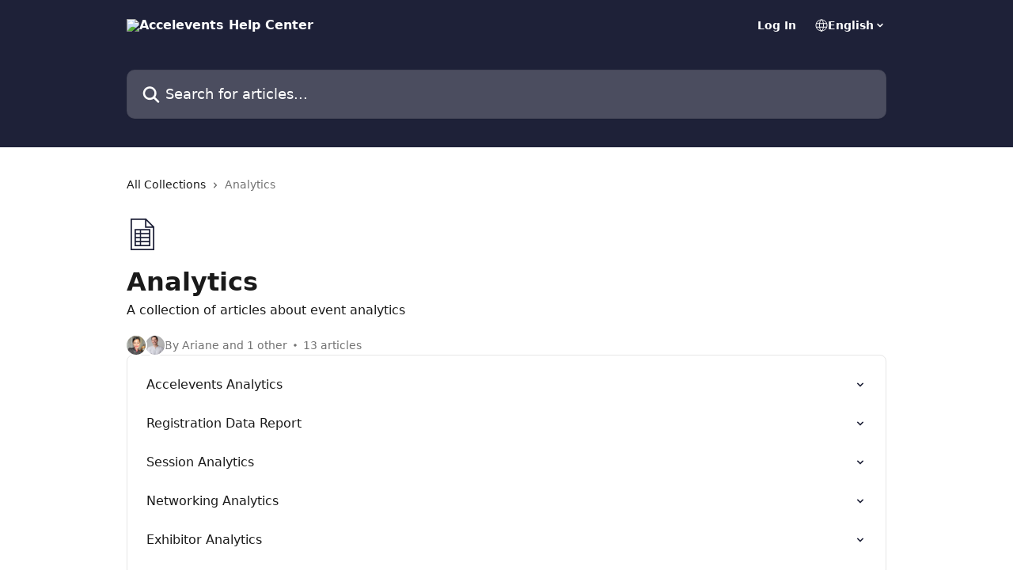

--- FILE ---
content_type: text/html; charset=utf-8
request_url: https://support.accelevents.com/en/collections/2903111-analytics
body_size: 12609
content:
<!DOCTYPE html><html lang="en"><head><meta charSet="utf-8" data-next-head=""/><title data-next-head="">Analytics | Accelevents Help Center</title><meta property="og:title" content="Analytics | Accelevents Help Center" data-next-head=""/><meta name="twitter:title" content="Analytics | Accelevents Help Center" data-next-head=""/><meta property="og:description" content="A collection of articles about event analytics" data-next-head=""/><meta name="twitter:description" content="A collection of articles about event analytics" data-next-head=""/><meta name="description" content="A collection of articles about event analytics" data-next-head=""/><meta property="og:type" content="website" data-next-head=""/><meta property="og:image" content="https://downloads.intercomcdn.com/i/o/381879/ede8d8262836cc0caf19d7f3/5db047731bb8121c9a8f9e35be9784a3.png" data-next-head=""/><meta property="twitter:image" content="https://downloads.intercomcdn.com/i/o/381879/ede8d8262836cc0caf19d7f3/5db047731bb8121c9a8f9e35be9784a3.png" data-next-head=""/><meta name="robots" content="all" data-next-head=""/><meta name="viewport" content="width=device-width, initial-scale=1" data-next-head=""/><link href="https://intercom.help/accelevents/assets/favicon" rel="icon" data-next-head=""/><link rel="canonical" href="https://support.accelevents.com/en/collections/2903111-analytics" data-next-head=""/><link rel="alternate" href="https://support.accelevents.com/en/collections/2903111-analytics" hrefLang="en" data-next-head=""/><link rel="alternate" href="https://support.accelevents.com/en/collections/2903111-analytics" hrefLang="x-default" data-next-head=""/><link nonce="xZcWvtvV9nSbg3hE1v9D2EOKnxsh22+myF2OPqBnq0E=" rel="preload" href="https://static.intercomassets.com/_next/static/css/3141721a1e975790.css" as="style"/><link nonce="xZcWvtvV9nSbg3hE1v9D2EOKnxsh22+myF2OPqBnq0E=" rel="stylesheet" href="https://static.intercomassets.com/_next/static/css/3141721a1e975790.css" data-n-g=""/><noscript data-n-css="xZcWvtvV9nSbg3hE1v9D2EOKnxsh22+myF2OPqBnq0E="></noscript><script defer="" nonce="xZcWvtvV9nSbg3hE1v9D2EOKnxsh22+myF2OPqBnq0E=" nomodule="" src="https://static.intercomassets.com/_next/static/chunks/polyfills-42372ed130431b0a.js"></script><script defer="" src="https://static.intercomassets.com/_next/static/chunks/7506.a4d4b38169fb1abb.js" nonce="xZcWvtvV9nSbg3hE1v9D2EOKnxsh22+myF2OPqBnq0E="></script><script src="https://static.intercomassets.com/_next/static/chunks/webpack-bddfdcefc2f9fcc5.js" nonce="xZcWvtvV9nSbg3hE1v9D2EOKnxsh22+myF2OPqBnq0E=" defer=""></script><script src="https://static.intercomassets.com/_next/static/chunks/framework-1f1b8d38c1d86c61.js" nonce="xZcWvtvV9nSbg3hE1v9D2EOKnxsh22+myF2OPqBnq0E=" defer=""></script><script src="https://static.intercomassets.com/_next/static/chunks/main-867d51f9867933e7.js" nonce="xZcWvtvV9nSbg3hE1v9D2EOKnxsh22+myF2OPqBnq0E=" defer=""></script><script src="https://static.intercomassets.com/_next/static/chunks/pages/_app-48cb5066bcd6f6c7.js" nonce="xZcWvtvV9nSbg3hE1v9D2EOKnxsh22+myF2OPqBnq0E=" defer=""></script><script src="https://static.intercomassets.com/_next/static/chunks/d0502abb-aa607f45f5026044.js" nonce="xZcWvtvV9nSbg3hE1v9D2EOKnxsh22+myF2OPqBnq0E=" defer=""></script><script src="https://static.intercomassets.com/_next/static/chunks/6190-ef428f6633b5a03f.js" nonce="xZcWvtvV9nSbg3hE1v9D2EOKnxsh22+myF2OPqBnq0E=" defer=""></script><script src="https://static.intercomassets.com/_next/static/chunks/296-7834dcf3444315af.js" nonce="xZcWvtvV9nSbg3hE1v9D2EOKnxsh22+myF2OPqBnq0E=" defer=""></script><script src="https://static.intercomassets.com/_next/static/chunks/4835-9db7cd232aae5617.js" nonce="xZcWvtvV9nSbg3hE1v9D2EOKnxsh22+myF2OPqBnq0E=" defer=""></script><script src="https://static.intercomassets.com/_next/static/chunks/pages/%5BhelpCenterIdentifier%5D/%5Blocale%5D/collections/%5BcollectionSlug%5D-125b29c7f8024732.js" nonce="xZcWvtvV9nSbg3hE1v9D2EOKnxsh22+myF2OPqBnq0E=" defer=""></script><script src="https://static.intercomassets.com/_next/static/owCM6oqJUAqxAIiAh7wdD/_buildManifest.js" nonce="xZcWvtvV9nSbg3hE1v9D2EOKnxsh22+myF2OPqBnq0E=" defer=""></script><script src="https://static.intercomassets.com/_next/static/owCM6oqJUAqxAIiAh7wdD/_ssgManifest.js" nonce="xZcWvtvV9nSbg3hE1v9D2EOKnxsh22+myF2OPqBnq0E=" defer=""></script><meta name="sentry-trace" content="372c14d5249f2f5081b5a924e13ab488-e61c6c1ebbb20399-0"/><meta name="baggage" content="sentry-environment=production,sentry-release=26d76f7c84b09204ce798b2e4a56b669913ab165,sentry-public_key=187f842308a64dea9f1f64d4b1b9c298,sentry-trace_id=372c14d5249f2f5081b5a924e13ab488,sentry-org_id=2129,sentry-sampled=false,sentry-sample_rand=0.13695457740750305,sentry-sample_rate=0"/><style id="__jsx-1574590948">:root{--body-bg: rgb(255, 255, 255);
--body-image: none;
--body-bg-rgb: 255, 255, 255;
--body-border: rgb(230, 230, 230);
--body-primary-color: #1a1a1a;
--body-secondary-color: #737373;
--body-reaction-bg: rgb(242, 242, 242);
--body-reaction-text-color: rgb(64, 64, 64);
--body-toc-active-border: #737373;
--body-toc-inactive-border: #f2f2f2;
--body-toc-inactive-color: #737373;
--body-toc-active-font-weight: 400;
--body-table-border: rgb(204, 204, 204);
--body-color: hsl(0, 0%, 0%);
--footer-bg: rgb(30, 33, 56);
--footer-image: none;
--footer-border: rgb(48, 53, 89);
--footer-color: hsl(211, 10%, 61%);
--header-bg: rgb(30, 33, 56);
--header-image: none;
--header-color: hsl(0, 0%, 100%);
--collection-card-bg: rgb(255, 255, 255);
--collection-card-image: none;
--collection-card-color: hsl(233, 30%, 17%);
--card-bg: rgb(255, 255, 255);
--card-border-color: rgb(230, 230, 230);
--card-border-inner-radius: 6px;
--card-border-radius: 8px;
--card-shadow: 0 1px 2px 0 rgb(0 0 0 / 0.05);
--search-bar-border-radius: 10px;
--search-bar-width: 100%;
--ticket-blue-bg-color: #dce1f9;
--ticket-blue-text-color: #334bfa;
--ticket-green-bg-color: #d7efdc;
--ticket-green-text-color: #0f7134;
--ticket-orange-bg-color: #ffebdb;
--ticket-orange-text-color: #b24d00;
--ticket-red-bg-color: #ffdbdb;
--ticket-red-text-color: #df2020;
--header-height: 245px;
--header-subheader-background-color: #000000;
--header-subheader-font-color: #FFFFFF;
--content-block-bg: rgb(255, 255, 255);
--content-block-image: none;
--content-block-color: hsl(0, 0%, 0%);
--content-block-button-bg: rgb(51, 75, 250);
--content-block-button-image: none;
--content-block-button-color: hsl(0, 0%, 100%);
--content-block-button-radius: 20px;
--primary-color: hsl(233, 30%, 17%);
--primary-color-alpha-10: hsla(233, 30%, 17%, 0.1);
--primary-color-alpha-60: hsla(233, 30%, 17%, 0.6);
--text-on-primary-color: #ffffff}</style><style id="__jsx-1611979459">:root{--font-family-primary: system-ui, "Segoe UI", "Roboto", "Helvetica", "Arial", sans-serif, "Apple Color Emoji", "Segoe UI Emoji", "Segoe UI Symbol"}</style><style id="__jsx-2466147061">:root{--font-family-secondary: system-ui, "Segoe UI", "Roboto", "Helvetica", "Arial", sans-serif, "Apple Color Emoji", "Segoe UI Emoji", "Segoe UI Symbol"}</style><style id="__jsx-cf6f0ea00fa5c760">.fade-background.jsx-cf6f0ea00fa5c760{background:radial-gradient(333.38%100%at 50%0%,rgba(var(--body-bg-rgb),0)0%,rgba(var(--body-bg-rgb),.00925356)11.67%,rgba(var(--body-bg-rgb),.0337355)21.17%,rgba(var(--body-bg-rgb),.0718242)28.85%,rgba(var(--body-bg-rgb),.121898)35.03%,rgba(var(--body-bg-rgb),.182336)40.05%,rgba(var(--body-bg-rgb),.251516)44.25%,rgba(var(--body-bg-rgb),.327818)47.96%,rgba(var(--body-bg-rgb),.409618)51.51%,rgba(var(--body-bg-rgb),.495297)55.23%,rgba(var(--body-bg-rgb),.583232)59.47%,rgba(var(--body-bg-rgb),.671801)64.55%,rgba(var(--body-bg-rgb),.759385)70.81%,rgba(var(--body-bg-rgb),.84436)78.58%,rgba(var(--body-bg-rgb),.9551)88.2%,rgba(var(--body-bg-rgb),1)100%),var(--header-image),var(--header-bg);background-size:cover;background-position-x:center}</style></head><body><div id="__next"><div dir="ltr" class="h-full w-full"><a href="#main-content" class="sr-only font-bold text-header-color focus:not-sr-only focus:absolute focus:left-4 focus:top-4 focus:z-50" aria-roledescription="Link, Press control-option-right-arrow to exit">Skip to main content</a><main class="header__lite"><header id="header" data-testid="header" class="jsx-cf6f0ea00fa5c760 flex flex-col text-header-color"><div class="jsx-cf6f0ea00fa5c760 relative flex grow flex-col mb-9 bg-header-bg bg-header-image bg-cover bg-center pb-9"><div id="sr-announcement" aria-live="polite" class="jsx-cf6f0ea00fa5c760 sr-only"></div><div class="jsx-cf6f0ea00fa5c760 flex h-full flex-col items-center marker:shrink-0"><section class="relative flex w-full flex-col mb-6 pb-6"><div class="header__meta_wrapper flex justify-center px-5 pt-6 leading-none sm:px-10"><div class="flex items-center w-240" data-testid="subheader-container"><div class="mo__body header__site_name"><div class="header__logo"><a href="/en/"><img src="https://downloads.intercomcdn.com/i/o/409270/f3d7933dd6cca2b7d073c6d0/9fe5d62a9c0c45bdec2e9f4d42067b45.png" height="144" alt="Accelevents Help Center"/></a></div></div><div><div class="flex items-center font-semibold"><div class="flex items-center md:hidden" data-testid="small-screen-children"><button class="flex items-center border-none bg-transparent px-1.5" data-testid="hamburger-menu-button" aria-label="Open menu"><svg width="24" height="24" viewBox="0 0 16 16" xmlns="http://www.w3.org/2000/svg" class="fill-current"><path d="M1.86861 2C1.38889 2 1 2.3806 1 2.85008C1 3.31957 1.38889 3.70017 1.86861 3.70017H14.1314C14.6111 3.70017 15 3.31957 15 2.85008C15 2.3806 14.6111 2 14.1314 2H1.86861Z"></path><path d="M1 8C1 7.53051 1.38889 7.14992 1.86861 7.14992H14.1314C14.6111 7.14992 15 7.53051 15 8C15 8.46949 14.6111 8.85008 14.1314 8.85008H1.86861C1.38889 8.85008 1 8.46949 1 8Z"></path><path d="M1 13.1499C1 12.6804 1.38889 12.2998 1.86861 12.2998H14.1314C14.6111 12.2998 15 12.6804 15 13.1499C15 13.6194 14.6111 14 14.1314 14H1.86861C1.38889 14 1 13.6194 1 13.1499Z"></path></svg></button><div class="fixed right-0 top-0 z-50 h-full w-full hidden" data-testid="hamburger-menu"><div class="flex h-full w-full justify-end bg-black bg-opacity-30"><div class="flex h-fit w-full flex-col bg-white opacity-100 sm:h-full sm:w-1/2"><button class="text-body-font flex items-center self-end border-none bg-transparent pr-6 pt-6" data-testid="hamburger-menu-close-button" aria-label="Close menu"><svg width="24" height="24" viewBox="0 0 16 16" xmlns="http://www.w3.org/2000/svg"><path d="M3.5097 3.5097C3.84165 3.17776 4.37984 3.17776 4.71178 3.5097L7.99983 6.79775L11.2879 3.5097C11.6198 3.17776 12.158 3.17776 12.49 3.5097C12.8219 3.84165 12.8219 4.37984 12.49 4.71178L9.20191 7.99983L12.49 11.2879C12.8219 11.6198 12.8219 12.158 12.49 12.49C12.158 12.8219 11.6198 12.8219 11.2879 12.49L7.99983 9.20191L4.71178 12.49C4.37984 12.8219 3.84165 12.8219 3.5097 12.49C3.17776 12.158 3.17776 11.6198 3.5097 11.2879L6.79775 7.99983L3.5097 4.71178C3.17776 4.37984 3.17776 3.84165 3.5097 3.5097Z"></path></svg></button><nav class="flex flex-col pl-4 text-black"><a target="_blank" rel="noopener noreferrer" href="https://www.accelevents.com/u/login" class="mx-5 mb-5 text-md no-underline hover:opacity-80 md:mx-3 md:my-0 md:text-base" data-testid="header-link-0">Log In</a><div class="relative cursor-pointer has-[:focus]:outline"><select class="peer absolute z-10 block h-6 w-full cursor-pointer opacity-0 md:text-base" aria-label="Change language" id="language-selector"><option value="/en/collections/2903111-analytics" class="text-black" selected="">English</option></select><div class="mb-10 ml-5 flex items-center gap-1 text-md hover:opacity-80 peer-hover:opacity-80 md:m-0 md:ml-3 md:text-base" aria-hidden="true"><svg id="locale-picker-globe" width="16" height="16" viewBox="0 0 16 16" fill="none" xmlns="http://www.w3.org/2000/svg" class="shrink-0" aria-hidden="true"><path d="M8 15C11.866 15 15 11.866 15 8C15 4.13401 11.866 1 8 1C4.13401 1 1 4.13401 1 8C1 11.866 4.13401 15 8 15Z" stroke="currentColor" stroke-linecap="round" stroke-linejoin="round"></path><path d="M8 15C9.39949 15 10.534 11.866 10.534 8C10.534 4.13401 9.39949 1 8 1C6.60051 1 5.466 4.13401 5.466 8C5.466 11.866 6.60051 15 8 15Z" stroke="currentColor" stroke-linecap="round" stroke-linejoin="round"></path><path d="M1.448 5.75989H14.524" stroke="currentColor" stroke-linecap="round" stroke-linejoin="round"></path><path d="M1.448 10.2402H14.524" stroke="currentColor" stroke-linecap="round" stroke-linejoin="round"></path></svg>English<svg id="locale-picker-arrow" width="16" height="16" viewBox="0 0 16 16" fill="none" xmlns="http://www.w3.org/2000/svg" class="shrink-0" aria-hidden="true"><path d="M5 6.5L8.00093 9.5L11 6.50187" stroke="currentColor" stroke-width="1.5" stroke-linecap="round" stroke-linejoin="round"></path></svg></div></div></nav></div></div></div></div><nav class="hidden items-center md:flex" data-testid="large-screen-children"><a target="_blank" rel="noopener noreferrer" href="https://www.accelevents.com/u/login" class="mx-5 mb-5 text-md no-underline hover:opacity-80 md:mx-3 md:my-0 md:text-base" data-testid="header-link-0">Log In</a><div class="relative cursor-pointer has-[:focus]:outline"><select class="peer absolute z-10 block h-6 w-full cursor-pointer opacity-0 md:text-base" aria-label="Change language" id="language-selector"><option value="/en/collections/2903111-analytics" class="text-black" selected="">English</option></select><div class="mb-10 ml-5 flex items-center gap-1 text-md hover:opacity-80 peer-hover:opacity-80 md:m-0 md:ml-3 md:text-base" aria-hidden="true"><svg id="locale-picker-globe" width="16" height="16" viewBox="0 0 16 16" fill="none" xmlns="http://www.w3.org/2000/svg" class="shrink-0" aria-hidden="true"><path d="M8 15C11.866 15 15 11.866 15 8C15 4.13401 11.866 1 8 1C4.13401 1 1 4.13401 1 8C1 11.866 4.13401 15 8 15Z" stroke="currentColor" stroke-linecap="round" stroke-linejoin="round"></path><path d="M8 15C9.39949 15 10.534 11.866 10.534 8C10.534 4.13401 9.39949 1 8 1C6.60051 1 5.466 4.13401 5.466 8C5.466 11.866 6.60051 15 8 15Z" stroke="currentColor" stroke-linecap="round" stroke-linejoin="round"></path><path d="M1.448 5.75989H14.524" stroke="currentColor" stroke-linecap="round" stroke-linejoin="round"></path><path d="M1.448 10.2402H14.524" stroke="currentColor" stroke-linecap="round" stroke-linejoin="round"></path></svg>English<svg id="locale-picker-arrow" width="16" height="16" viewBox="0 0 16 16" fill="none" xmlns="http://www.w3.org/2000/svg" class="shrink-0" aria-hidden="true"><path d="M5 6.5L8.00093 9.5L11 6.50187" stroke="currentColor" stroke-width="1.5" stroke-linecap="round" stroke-linejoin="round"></path></svg></div></div></nav></div></div></div></div></section><section class="relative mx-5 flex h-full w-full flex-col items-center px-5 sm:px-10"><div class="flex h-full max-w-full flex-col w-240 justify-end" data-testid="main-header-container"><div id="search-bar" class="relative w-full"><form action="/en/" autoComplete="off"><div class="flex w-full flex-col items-start"><div class="relative flex w-full sm:w-search-bar"><label for="search-input" class="sr-only">Search for articles...</label><input id="search-input" type="text" autoComplete="off" class="peer w-full rounded-search-bar border border-black-alpha-8 bg-white-alpha-20 p-4 ps-12 font-secondary text-lg text-header-color shadow-search-bar outline-none transition ease-linear placeholder:text-header-color hover:bg-white-alpha-27 hover:shadow-search-bar-hover focus:border-transparent focus:bg-white focus:text-black-10 focus:shadow-search-bar-focused placeholder:focus:text-black-45" placeholder="Search for articles..." name="q" aria-label="Search for articles..." value=""/><div class="absolute inset-y-0 start-0 flex items-center fill-header-color peer-focus-visible:fill-black-45 pointer-events-none ps-5"><svg width="22" height="21" viewBox="0 0 22 21" xmlns="http://www.w3.org/2000/svg" class="fill-inherit" aria-hidden="true"><path fill-rule="evenodd" clip-rule="evenodd" d="M3.27485 8.7001C3.27485 5.42781 5.92757 2.7751 9.19985 2.7751C12.4721 2.7751 15.1249 5.42781 15.1249 8.7001C15.1249 11.9724 12.4721 14.6251 9.19985 14.6251C5.92757 14.6251 3.27485 11.9724 3.27485 8.7001ZM9.19985 0.225098C4.51924 0.225098 0.724854 4.01948 0.724854 8.7001C0.724854 13.3807 4.51924 17.1751 9.19985 17.1751C11.0802 17.1751 12.8176 16.5627 14.2234 15.5265L19.0981 20.4013C19.5961 20.8992 20.4033 20.8992 20.9013 20.4013C21.3992 19.9033 21.3992 19.0961 20.9013 18.5981L16.0264 13.7233C17.0625 12.3176 17.6749 10.5804 17.6749 8.7001C17.6749 4.01948 13.8805 0.225098 9.19985 0.225098Z"></path></svg></div></div></div></form></div></div></section></div></div></header><div class="z-1 flex shrink-0 grow basis-auto justify-center px-5 sm:px-10"><section data-testid="main-content" id="main-content" class="max-w-full w-240"><div tabindex="-1" class="focus:outline-none"><div class="flex flex-wrap items-baseline pb-4 text-base" tabindex="0" role="navigation" aria-label="Breadcrumb"><a href="/en/" class="pr-2 text-body-primary-color no-underline hover:text-body-secondary-color">All Collections</a><div class="pr-2" aria-hidden="true"><svg width="6" height="10" viewBox="0 0 6 10" class="block h-2 w-2 fill-body-secondary-color rtl:rotate-180" xmlns="http://www.w3.org/2000/svg"><path fill-rule="evenodd" clip-rule="evenodd" d="M0.648862 0.898862C0.316916 1.23081 0.316916 1.769 0.648862 2.10094L3.54782 4.9999L0.648862 7.89886C0.316916 8.23081 0.316917 8.769 0.648862 9.10094C0.980808 9.43289 1.519 9.43289 1.85094 9.10094L5.35094 5.60094C5.68289 5.269 5.68289 4.73081 5.35094 4.39886L1.85094 0.898862C1.519 0.566916 0.980807 0.566916 0.648862 0.898862Z"></path></svg></div><div class="text-body-secondary-color">Analytics</div></div></div><div class="flex flex-col gap-10 max-sm:gap-8 max-sm:pt-2 pt-4" id="analytics"><div><div class="mb-5"><div id="collection-icon-2903111" class="flex items-center rounded-card bg-cover stroke-collection-card-color text-collection-card-color justify-start" data-testid="collection-photo"><div class="h-9 w-9 sm:h-10 sm:w-10"><img src="https://intercom.help/accelevents/assets/svg/icon:file-spreadsheet/1e2138" alt="" width="100%" height="100%" loading="lazy"/></div></div></div><div class="flex flex-col"><h1 class="mb-1 font-primary text-2xl font-bold leading-10 text-body-primary-color">Analytics</h1><div class="text-md font-normal leading-normal text-body-primary-color"><p>A collection of articles about event analytics</p></div></div><div class="mt-5"><div class="flex gap-2" aria-hidden="true"><div class="flex flex-row"><div class="flex shrink-0 flex-col items-center justify-center rounded-full leading-normal sm:flex-row" data-testid="avatars"><img width="24" height="24" src="https://static.intercomassets.com/avatars/3882860/square_128/profile3-1583877002.png" alt="Ariane Ramirez avatar" class="inline-flex items-center justify-center rounded-full bg-primary text-lg font-bold leading-6 text-primary-text shadow-solid-2 shadow-body-bg [&amp;:nth-child(n+2)]:hidden lg:[&amp;:nth-child(n+2)]:inline-flex h-6 w-6 z-4"/><img width="24" height="24" src="https://static.intercomassets.com/avatars/172249/square_128/Screen_Shot_2022-05-20_at_10.51.09_AM-1653058409.png" alt="Jon Kazarian avatar" class="inline-flex items-center justify-center rounded-full bg-primary text-lg font-bold leading-6 text-primary-text shadow-solid-2 shadow-body-bg [&amp;:nth-child(n+2)]:hidden lg:[&amp;:nth-child(n+2)]:inline-flex h-6 w-6 ltr:-ml-1.5 rtl:-mr-1.5 z-3"/></div></div><span class="line-clamp-1 flex flex-wrap items-center text-base text-body-secondary-color"><span class="hidden sm:inline">By Ariane and 1 other</span><span class="inline sm:hidden">2 authors</span><svg width="4" height="4" viewBox="0 0 16 16" xmlns="http://www.w3.org/2000/svg" fill="currentColor" class="m-2"><path d="M15 8C15 4.13401 11.866 1 8 1C4.13401 1 1 4.13401 1 8C1 11.866 4.13401 15 8 15C11.866 15 15 11.866 15 8Z"></path></svg>13 articles</span></div></div></div><div class="flex flex-col gap-5"><section class="flex flex-col rounded-card border border-solid border-card-border bg-card-bg p-2 sm:p-3"><a class="duration-250 group/article flex flex-row justify-between gap-2 py-2 no-underline transition ease-linear hover:bg-primary-alpha-10 hover:text-primary sm:rounded-card-inner sm:py-3 rounded-card-inner px-3" href="https://support.accelevents.com/en/articles/4707678-accelevents-analytics" data-testid="article-link"><div class="flex flex-col p-0"><span class="m-0 text-md text-body-primary-color group-hover/article:text-primary font-regular">Accelevents Analytics</span></div><div class="flex shrink-0 flex-col justify-center p-0"><svg class="block h-4 w-4 text-primary ltr:-rotate-90 rtl:rotate-90" fill="currentColor" viewBox="0 0 20 20" xmlns="http://www.w3.org/2000/svg"><path fill-rule="evenodd" d="M5.293 7.293a1 1 0 011.414 0L10 10.586l3.293-3.293a1 1 0 111.414 1.414l-4 4a1 1 0 01-1.414 0l-4-4a1 1 0 010-1.414z" clip-rule="evenodd"></path></svg></div></a><a class="duration-250 group/article flex flex-row justify-between gap-2 py-2 no-underline transition ease-linear hover:bg-primary-alpha-10 hover:text-primary sm:rounded-card-inner sm:py-3 rounded-card-inner px-3" href="https://support.accelevents.com/en/articles/9088470-registration-data-report" data-testid="article-link"><div class="flex flex-col p-0"><span class="m-0 text-md text-body-primary-color group-hover/article:text-primary font-regular">Registration Data Report</span></div><div class="flex shrink-0 flex-col justify-center p-0"><svg class="block h-4 w-4 text-primary ltr:-rotate-90 rtl:rotate-90" fill="currentColor" viewBox="0 0 20 20" xmlns="http://www.w3.org/2000/svg"><path fill-rule="evenodd" d="M5.293 7.293a1 1 0 011.414 0L10 10.586l3.293-3.293a1 1 0 111.414 1.414l-4 4a1 1 0 01-1.414 0l-4-4a1 1 0 010-1.414z" clip-rule="evenodd"></path></svg></div></a><a class="duration-250 group/article flex flex-row justify-between gap-2 py-2 no-underline transition ease-linear hover:bg-primary-alpha-10 hover:text-primary sm:rounded-card-inner sm:py-3 rounded-card-inner px-3" href="https://support.accelevents.com/en/articles/5456691-session-analytics" data-testid="article-link"><div class="flex flex-col p-0"><span class="m-0 text-md text-body-primary-color group-hover/article:text-primary font-regular">Session Analytics</span></div><div class="flex shrink-0 flex-col justify-center p-0"><svg class="block h-4 w-4 text-primary ltr:-rotate-90 rtl:rotate-90" fill="currentColor" viewBox="0 0 20 20" xmlns="http://www.w3.org/2000/svg"><path fill-rule="evenodd" d="M5.293 7.293a1 1 0 011.414 0L10 10.586l3.293-3.293a1 1 0 111.414 1.414l-4 4a1 1 0 01-1.414 0l-4-4a1 1 0 010-1.414z" clip-rule="evenodd"></path></svg></div></a><a class="duration-250 group/article flex flex-row justify-between gap-2 py-2 no-underline transition ease-linear hover:bg-primary-alpha-10 hover:text-primary sm:rounded-card-inner sm:py-3 rounded-card-inner px-3" href="https://support.accelevents.com/en/articles/6011201-networking-analytics" data-testid="article-link"><div class="flex flex-col p-0"><span class="m-0 text-md text-body-primary-color group-hover/article:text-primary font-regular">Networking Analytics</span></div><div class="flex shrink-0 flex-col justify-center p-0"><svg class="block h-4 w-4 text-primary ltr:-rotate-90 rtl:rotate-90" fill="currentColor" viewBox="0 0 20 20" xmlns="http://www.w3.org/2000/svg"><path fill-rule="evenodd" d="M5.293 7.293a1 1 0 011.414 0L10 10.586l3.293-3.293a1 1 0 111.414 1.414l-4 4a1 1 0 01-1.414 0l-4-4a1 1 0 010-1.414z" clip-rule="evenodd"></path></svg></div></a><a class="duration-250 group/article flex flex-row justify-between gap-2 py-2 no-underline transition ease-linear hover:bg-primary-alpha-10 hover:text-primary sm:rounded-card-inner sm:py-3 rounded-card-inner px-3" href="https://support.accelevents.com/en/articles/5009242-exhibitor-analytics" data-testid="article-link"><div class="flex flex-col p-0"><span class="m-0 text-md text-body-primary-color group-hover/article:text-primary font-regular">Exhibitor Analytics</span></div><div class="flex shrink-0 flex-col justify-center p-0"><svg class="block h-4 w-4 text-primary ltr:-rotate-90 rtl:rotate-90" fill="currentColor" viewBox="0 0 20 20" xmlns="http://www.w3.org/2000/svg"><path fill-rule="evenodd" d="M5.293 7.293a1 1 0 011.414 0L10 10.586l3.293-3.293a1 1 0 111.414 1.414l-4 4a1 1 0 01-1.414 0l-4-4a1 1 0 010-1.414z" clip-rule="evenodd"></path></svg></div></a><a class="duration-250 group/article flex flex-row justify-between gap-2 py-2 no-underline transition ease-linear hover:bg-primary-alpha-10 hover:text-primary sm:rounded-card-inner sm:py-3 rounded-card-inner px-3" href="https://support.accelevents.com/en/articles/5587221-sponsor-analytics" data-testid="article-link"><div class="flex flex-col p-0"><span class="m-0 text-md text-body-primary-color group-hover/article:text-primary font-regular">Sponsor Analytics</span></div><div class="flex shrink-0 flex-col justify-center p-0"><svg class="block h-4 w-4 text-primary ltr:-rotate-90 rtl:rotate-90" fill="currentColor" viewBox="0 0 20 20" xmlns="http://www.w3.org/2000/svg"><path fill-rule="evenodd" d="M5.293 7.293a1 1 0 011.414 0L10 10.586l3.293-3.293a1 1 0 111.414 1.414l-4 4a1 1 0 01-1.414 0l-4-4a1 1 0 010-1.414z" clip-rule="evenodd"></path></svg></div></a><a class="duration-250 group/article flex flex-row justify-between gap-2 py-2 no-underline transition ease-linear hover:bg-primary-alpha-10 hover:text-primary sm:rounded-card-inner sm:py-3 rounded-card-inner px-3" href="https://support.accelevents.com/en/articles/6353420-audience-analytics-view-and-download-attendee-lists-across-all-your-events" data-testid="article-link"><div class="flex flex-col p-0"><span class="m-0 text-md text-body-primary-color group-hover/article:text-primary font-regular">Audience Analytics: View and Download Attendee Lists Across All Your Events</span></div><div class="flex shrink-0 flex-col justify-center p-0"><svg class="block h-4 w-4 text-primary ltr:-rotate-90 rtl:rotate-90" fill="currentColor" viewBox="0 0 20 20" xmlns="http://www.w3.org/2000/svg"><path fill-rule="evenodd" d="M5.293 7.293a1 1 0 011.414 0L10 10.586l3.293-3.293a1 1 0 111.414 1.414l-4 4a1 1 0 01-1.414 0l-4-4a1 1 0 010-1.414z" clip-rule="evenodd"></path></svg></div></a><a class="duration-250 group/article flex flex-row justify-between gap-2 py-2 no-underline transition ease-linear hover:bg-primary-alpha-10 hover:text-primary sm:rounded-card-inner sm:py-3 rounded-card-inner px-3" href="https://support.accelevents.com/en/articles/6720811-attendees-usages-how-will-i-know-how-many-people-attended-my-event" data-testid="article-link"><div class="flex flex-col p-0"><span class="m-0 text-md text-body-primary-color group-hover/article:text-primary font-regular">Attendees Usages: How Will I Know How Many People Attended My Event?</span></div><div class="flex shrink-0 flex-col justify-center p-0"><svg class="block h-4 w-4 text-primary ltr:-rotate-90 rtl:rotate-90" fill="currentColor" viewBox="0 0 20 20" xmlns="http://www.w3.org/2000/svg"><path fill-rule="evenodd" d="M5.293 7.293a1 1 0 011.414 0L10 10.586l3.293-3.293a1 1 0 111.414 1.414l-4 4a1 1 0 01-1.414 0l-4-4a1 1 0 010-1.414z" clip-rule="evenodd"></path></svg></div></a><a class="duration-250 group/article flex flex-row justify-between gap-2 py-2 no-underline transition ease-linear hover:bg-primary-alpha-10 hover:text-primary sm:rounded-card-inner sm:py-3 rounded-card-inner px-3" href="https://support.accelevents.com/en/articles/1405954-adding-google-analytics-to-your-event" data-testid="article-link"><div class="flex flex-col p-0"><span class="m-0 text-md text-body-primary-color group-hover/article:text-primary font-regular">Adding Google Analytics to Your Event</span></div><div class="flex shrink-0 flex-col justify-center p-0"><svg class="block h-4 w-4 text-primary ltr:-rotate-90 rtl:rotate-90" fill="currentColor" viewBox="0 0 20 20" xmlns="http://www.w3.org/2000/svg"><path fill-rule="evenodd" d="M5.293 7.293a1 1 0 011.414 0L10 10.586l3.293-3.293a1 1 0 111.414 1.414l-4 4a1 1 0 01-1.414 0l-4-4a1 1 0 010-1.414z" clip-rule="evenodd"></path></svg></div></a><a class="duration-250 group/article flex flex-row justify-between gap-2 py-2 no-underline transition ease-linear hover:bg-primary-alpha-10 hover:text-primary sm:rounded-card-inner sm:py-3 rounded-card-inner px-3" href="https://support.accelevents.com/en/articles/4584877-adding-google-tag-manager" data-testid="article-link"><div class="flex flex-col p-0"><span class="m-0 text-md text-body-primary-color group-hover/article:text-primary font-regular">Adding Google Tag Manager</span></div><div class="flex shrink-0 flex-col justify-center p-0"><svg class="block h-4 w-4 text-primary ltr:-rotate-90 rtl:rotate-90" fill="currentColor" viewBox="0 0 20 20" xmlns="http://www.w3.org/2000/svg"><path fill-rule="evenodd" d="M5.293 7.293a1 1 0 011.414 0L10 10.586l3.293-3.293a1 1 0 111.414 1.414l-4 4a1 1 0 01-1.414 0l-4-4a1 1 0 010-1.414z" clip-rule="evenodd"></path></svg></div></a><a class="duration-250 group/article flex flex-row justify-between gap-2 py-2 no-underline transition ease-linear hover:bg-primary-alpha-10 hover:text-primary sm:rounded-card-inner sm:py-3 rounded-card-inner px-3" href="https://support.accelevents.com/en/articles/10053508-track-registrations-from-the-ticket-widgets-through-google-analytics" data-testid="article-link"><div class="flex flex-col p-0"><span class="m-0 text-md text-body-primary-color group-hover/article:text-primary font-regular">Track Registrations from the Ticket Widgets Through Google Analytics</span></div><div class="flex shrink-0 flex-col justify-center p-0"><svg class="block h-4 w-4 text-primary ltr:-rotate-90 rtl:rotate-90" fill="currentColor" viewBox="0 0 20 20" xmlns="http://www.w3.org/2000/svg"><path fill-rule="evenodd" d="M5.293 7.293a1 1 0 011.414 0L10 10.586l3.293-3.293a1 1 0 111.414 1.414l-4 4a1 1 0 01-1.414 0l-4-4a1 1 0 010-1.414z" clip-rule="evenodd"></path></svg></div></a><a class="duration-250 group/article flex flex-row justify-between gap-2 py-2 no-underline transition ease-linear hover:bg-primary-alpha-10 hover:text-primary sm:rounded-card-inner sm:py-3 rounded-card-inner px-3" href="https://support.accelevents.com/en/articles/2928611-facebook-pixel-tracking-for-your-event" data-testid="article-link"><div class="flex flex-col p-0"><span class="m-0 text-md text-body-primary-color group-hover/article:text-primary font-regular">Facebook Pixel Tracking for Your Event</span></div><div class="flex shrink-0 flex-col justify-center p-0"><svg class="block h-4 w-4 text-primary ltr:-rotate-90 rtl:rotate-90" fill="currentColor" viewBox="0 0 20 20" xmlns="http://www.w3.org/2000/svg"><path fill-rule="evenodd" d="M5.293 7.293a1 1 0 011.414 0L10 10.586l3.293-3.293a1 1 0 111.414 1.414l-4 4a1 1 0 01-1.414 0l-4-4a1 1 0 010-1.414z" clip-rule="evenodd"></path></svg></div></a><a class="duration-250 group/article flex flex-row justify-between gap-2 py-2 no-underline transition ease-linear hover:bg-primary-alpha-10 hover:text-primary sm:rounded-card-inner sm:py-3 rounded-card-inner px-3" href="https://support.accelevents.com/en/articles/11163649-linkedin-pixel-tracking-for-your-event" data-testid="article-link"><div class="flex flex-col p-0"><span class="m-0 text-md text-body-primary-color group-hover/article:text-primary font-regular">LinkedIn Pixel Tracking for Your Event</span></div><div class="flex shrink-0 flex-col justify-center p-0"><svg class="block h-4 w-4 text-primary ltr:-rotate-90 rtl:rotate-90" fill="currentColor" viewBox="0 0 20 20" xmlns="http://www.w3.org/2000/svg"><path fill-rule="evenodd" d="M5.293 7.293a1 1 0 011.414 0L10 10.586l3.293-3.293a1 1 0 111.414 1.414l-4 4a1 1 0 01-1.414 0l-4-4a1 1 0 010-1.414z" clip-rule="evenodd"></path></svg></div></a></section></div></div></section></div><footer id="footer" class="mt-24 shrink-0 bg-footer-bg px-0 py-12 text-left text-base text-footer-color"><div class="shrink-0 grow basis-auto px-5 sm:px-10"><div class="mx-auto max-w-240 sm:w-auto"><div><div class="text-center" data-testid="simple-footer-layout"><div class="align-middle text-lg text-footer-color"><a class="no-underline" href="/en/"><img data-testid="logo-img" src="https://downloads.intercomcdn.com/i/o/409270/f3d7933dd6cca2b7d073c6d0/9fe5d62a9c0c45bdec2e9f4d42067b45.png" alt="Accelevents Help Center" class="max-h-8 contrast-80 inline"/></a></div><div class="mt-10" data-testid="simple-footer-links"><div class="flex flex-row justify-center"><span><ul data-testid="custom-links" class="mb-4 p-0" id="custom-links"><li class="mx-3 inline-block list-none"><a target="_blank" href="https://www.accelevents.com" rel="nofollow noreferrer noopener" data-testid="footer-custom-link-0" class="no-underline">Accelevents Homepage</a></li><li class="mx-3 inline-block list-none"><a target="_blank" href="https://www.accelevents.com/u/signup" rel="nofollow noreferrer noopener" data-testid="footer-custom-link-1" class="no-underline">Create New Account</a></li><li class="mx-3 inline-block list-none"><a target="_blank" href="https://www.accelevents.com/u/login" rel="nofollow noreferrer noopener" data-testid="footer-custom-link-2" class="no-underline">Accelevents Login</a></li><li class="mx-3 inline-block list-none"><a target="_blank" href="https://www.accelevents.com/request-a-demo" rel="nofollow noreferrer noopener" data-testid="footer-custom-link-3" class="no-underline">Book a Demo</a></li></ul></span></div><ul data-testid="social-links" class="flex flex-wrap items-center gap-4 p-0 justify-center" id="social-links"><li class="list-none align-middle"><a target="_blank" href="https://www.facebook.com/accelevents/" rel="nofollow noreferrer noopener" data-testid="footer-social-link-0" class="no-underline"><img src="https://intercom.help/accelevents/assets/svg/icon:social-facebook/909aa5" alt="" aria-label="https://www.facebook.com/accelevents/" width="16" height="16" loading="lazy" data-testid="social-icon-facebook"/></a></li><li class="list-none align-middle"><a target="_blank" href="https://www.twitter.com/accelevents?lang=en" rel="nofollow noreferrer noopener" data-testid="footer-social-link-1" class="no-underline"><img src="https://intercom.help/accelevents/assets/svg/icon:social-twitter/909aa5" alt="" aria-label="https://www.twitter.com/accelevents?lang=en" width="16" height="16" loading="lazy" data-testid="social-icon-twitter"/></a></li><li class="list-none align-middle"><a target="_blank" href="https://www.linkedin.com/company/accelevents/" rel="nofollow noreferrer noopener" data-testid="footer-social-link-2" class="no-underline"><img src="https://intercom.help/accelevents/assets/svg/icon:social-linkedin/909aa5" alt="" aria-label="https://www.linkedin.com/company/accelevents/" width="16" height="16" loading="lazy" data-testid="social-icon-linkedin"/></a></li></ul></div></div></div></div></div></footer></main></div></div><script id="__NEXT_DATA__" type="application/json" nonce="xZcWvtvV9nSbg3hE1v9D2EOKnxsh22+myF2OPqBnq0E=">{"props":{"pageProps":{"app":{"id":"v9gpt5gw","messengerUrl":"https://widget.intercom.io/widget/v9gpt5gw","name":"Accelevents","poweredByIntercomUrl":"https://www.intercom.com/intercom-link?company=Accelevents\u0026solution=customer-support\u0026utm_campaign=intercom-link\u0026utm_content=We+run+on+Intercom\u0026utm_medium=help-center\u0026utm_referrer=http%3A%2F%2Fsupport.accelevents.com%2Fen%2Fcollections%2F2903111-analytics\u0026utm_source=desktop-web","features":{"consentBannerBeta":false,"customNotFoundErrorMessage":false,"disableFontPreloading":false,"disableNoMarginClassTransformation":false,"finOnHelpCenter":false,"hideIconsWithBackgroundImages":false,"messengerCustomFonts":false}},"helpCenterSite":{"customDomain":"support.accelevents.com","defaultLocale":"en","disableBranding":true,"externalLoginName":null,"externalLoginUrl":null,"footerContactDetails":null,"footerLinks":{"custom":[{"id":2420,"help_center_site_id":1383,"title":"Accelevents Homepage","url":"https://www.accelevents.com","sort_order":1,"link_location":"footer","site_link_group_id":5058},{"id":2421,"help_center_site_id":1383,"title":"Create New Account","url":"https://www.accelevents.com/u/signup","sort_order":2,"link_location":"footer","site_link_group_id":5058},{"id":2422,"help_center_site_id":1383,"title":"Accelevents Login","url":"https://www.accelevents.com/u/login","sort_order":3,"link_location":"footer","site_link_group_id":5058},{"id":31169,"help_center_site_id":1383,"title":"Book a Demo","url":"https://www.accelevents.com/request-a-demo","sort_order":4,"link_location":"footer","site_link_group_id":5058}],"socialLinks":[{"iconUrl":"https://intercom.help/accelevents/assets/svg/icon:social-facebook","provider":"facebook","url":"https://www.facebook.com/accelevents/"},{"iconUrl":"https://intercom.help/accelevents/assets/svg/icon:social-twitter","provider":"twitter","url":"https://www.twitter.com/accelevents?lang=en"},{"iconUrl":"https://intercom.help/accelevents/assets/svg/icon:social-linkedin","provider":"linkedin","url":"https://www.linkedin.com/company/accelevents/"}],"linkGroups":[{"title":null,"links":[{"title":"Accelevents Homepage","url":"https://www.accelevents.com"},{"title":"Create New Account","url":"https://www.accelevents.com/u/signup"},{"title":"Accelevents Login","url":"https://www.accelevents.com/u/login"},{"title":"Book a Demo","url":"https://www.accelevents.com/request-a-demo"}]}]},"headerLinks":[{"site_link_group_id":3748,"id":33115,"help_center_site_id":1383,"title":"Log In","url":"https://www.accelevents.com/u/login","sort_order":1,"link_location":"header"}],"homeCollectionCols":2,"googleAnalyticsTrackingId":"G-PHMVJKV91X","googleTagManagerId":null,"pathPrefixForCustomDomain":null,"seoIndexingEnabled":true,"helpCenterId":1383,"url":"https://support.accelevents.com","customizedFooterTextContent":null,"consentBannerConfig":null,"canInjectCustomScripts":false,"scriptSection":1,"customScriptFilesExist":false},"localeLinks":[{"id":"en","absoluteUrl":"https://support.accelevents.com/en/collections/2903111-analytics","available":true,"name":"English","selected":true,"url":"/en/collections/2903111-analytics"}],"requestContext":{"articleSource":null,"academy":false,"canonicalUrl":"https://support.accelevents.com/en/collections/2903111-analytics","headerless":false,"isDefaultDomainRequest":false,"nonce":"xZcWvtvV9nSbg3hE1v9D2EOKnxsh22+myF2OPqBnq0E=","rootUrl":"/en/","sheetUserCipher":null,"type":"help-center"},"theme":{"color":"1e2138","siteName":"Accelevents Help Center","headline":"Advice and answers from the Accelevents Team","headerFontColor":"FFFFFF","logo":"https://downloads.intercomcdn.com/i/o/409270/f3d7933dd6cca2b7d073c6d0/9fe5d62a9c0c45bdec2e9f4d42067b45.png","logoHeight":"144","header":null,"favicon":"https://intercom.help/accelevents/assets/favicon","locale":"en","homeUrl":"https://www.accelevents.com/","social":"https://downloads.intercomcdn.com/i/o/381879/ede8d8262836cc0caf19d7f3/5db047731bb8121c9a8f9e35be9784a3.png","urlPrefixForDefaultDomain":"https://intercom.help/accelevents","customDomain":"support.accelevents.com","customDomainUsesSsl":true,"customizationOptions":{"customizationType":1,"header":{"backgroundColor":"#1e2138","fontColor":"#FFFFFF","fadeToEdge":false,"backgroundGradient":null,"backgroundImageId":null,"backgroundImageUrl":null},"body":{"backgroundColor":"#ffffff","fontColor":null,"fadeToEdge":null,"backgroundGradient":null,"backgroundImageId":null},"footer":{"backgroundColor":"#1e2138","fontColor":"#909aa5","fadeToEdge":null,"backgroundGradient":null,"backgroundImageId":null,"showRichTextField":null},"layout":{"homePage":{"blocks":[{"type":"tickets-portal-link","enabled":false},{"type":"collection-list","columns":2,"template":0},{"type":"article-list","columns":2,"enabled":false,"localizedContent":[{"title":"","locale":"en","links":[{"articleId":"empty_article_slot","type":"article-link"},{"articleId":"empty_article_slot","type":"article-link"},{"articleId":"empty_article_slot","type":"article-link"},{"articleId":"empty_article_slot","type":"article-link"},{"articleId":"empty_article_slot","type":"article-link"},{"articleId":"empty_article_slot","type":"article-link"}]}]}]},"collectionsPage":{"showArticleDescriptions":false},"articlePage":{},"searchPage":{}},"collectionCard":{"global":{"backgroundColor":null,"fontColor":"1e2138","fadeToEdge":null,"backgroundGradient":null,"backgroundImageId":null,"showIcons":true,"backgroundImageUrl":null},"collections":[]},"global":{"font":{"customFontFaces":[],"primary":null,"secondary":null},"componentStyle":{"card":{"type":"bordered","borderRadius":8}},"namedComponents":{"header":{"subheader":{"enabled":false,"style":{"backgroundColor":"#000000","fontColor":"#FFFFFF"}},"style":{"height":"245px","align":"start","justify":"end"}},"searchBar":{"style":{"width":"100%","borderRadius":10}},"footer":{"type":0}},"brand":{"colors":[],"websiteUrl":""}},"contentBlock":{"blockStyle":{"backgroundColor":"#ffffff","fontColor":"#000000","fadeToEdge":null,"backgroundGradient":null,"backgroundImageId":null,"backgroundImageUrl":null},"buttonOptions":{"backgroundColor":"#334BFA","fontColor":"#ffffff","borderRadius":20},"isFullWidth":false}},"helpCenterName":"Accelevents Help Center","footerLogo":"https://downloads.intercomcdn.com/i/o/409270/f3d7933dd6cca2b7d073c6d0/9fe5d62a9c0c45bdec2e9f4d42067b45.png","footerLogoHeight":"144","localisedInformation":{"contentBlock":null}},"user":{"userId":"1fb0f87d-92c7-4292-9b4f-e13f34a96aa2","role":"visitor_role","country_code":null},"collection":{"articleCount":13,"articleSummaries":[{"author":{"avatar":"https://static.intercomassets.com/avatars/3882860/square_128/profile3-1583877002.png","name":"Ariane Ramirez","first_name":"Ariane","avatar_shape":"circle"},"id":"4169587","lastUpdated":"Updated over a month ago","summary":"While your event is happening, all the analytics you need will be updated in real time! Learn how to access them with this article.","title":"Accelevents Analytics","url":"https://support.accelevents.com/en/articles/4707678-accelevents-analytics"},{"author":{"avatar":"https://static.intercomassets.com/avatars/3882860/square_128/profile3-1583877002.png","name":"Ariane Ramirez","first_name":"Ariane","avatar_shape":"circle"},"id":"9252006","lastUpdated":"Updated over 8 months ago","summary":"","title":"Registration Data Report","url":"https://support.accelevents.com/en/articles/9088470-registration-data-report"},{"author":{"avatar":"https://static.intercomassets.com/avatars/3882860/square_128/profile3-1583877002.png","name":"Ariane Ramirez","first_name":"Ariane","avatar_shape":"circle"},"id":"5023411","lastUpdated":"Updated over 3 weeks ago","summary":"A better understanding of the downloaded session reports","title":"Session Analytics","url":"https://support.accelevents.com/en/articles/5456691-session-analytics"},{"author":{"avatar":"https://static.intercomassets.com/avatars/3882860/square_128/profile3-1583877002.png","name":"Ariane Ramirez","first_name":"Ariane","avatar_shape":"circle"},"id":"5673562","lastUpdated":"Updated over 6 months ago","summary":"See the number of connections, matches, and meetings made on your event!","title":"Networking Analytics","url":"https://support.accelevents.com/en/articles/6011201-networking-analytics"},{"author":{"avatar":"https://static.intercomassets.com/avatars/3882860/square_128/profile3-1583877002.png","name":"Ariane Ramirez","first_name":"Ariane","avatar_shape":"circle"},"id":"4505625","lastUpdated":"Updated over 2 years ago","summary":"A better understanding of the downloaded exhibitor reports","title":"Exhibitor Analytics","url":"https://support.accelevents.com/en/articles/5009242-exhibitor-analytics"},{"author":{"avatar":"https://static.intercomassets.com/avatars/3882860/square_128/profile3-1583877002.png","name":"Ariane Ramirez","first_name":"Ariane","avatar_shape":"circle"},"id":"5169385","lastUpdated":"Updated over 2 years ago","summary":"","title":"Sponsor Analytics","url":"https://support.accelevents.com/en/articles/5587221-sponsor-analytics"},{"author":{"avatar":"https://static.intercomassets.com/avatars/3882860/square_128/profile3-1583877002.png","name":"Ariane Ramirez","first_name":"Ariane","avatar_shape":"circle"},"id":"6065351","lastUpdated":"Updated over a month ago","summary":"Create filtered attendee reports","title":"Audience Analytics: View and Download Attendee Lists Across All Your Events","url":"https://support.accelevents.com/en/articles/6353420-audience-analytics-view-and-download-attendee-lists-across-all-your-events"},{"author":{"avatar":"https://static.intercomassets.com/avatars/3882860/square_128/profile3-1583877002.png","name":"Ariane Ramirez","first_name":"Ariane","avatar_shape":"circle"},"id":"6505099","lastUpdated":"Updated over a year ago","summary":"Get the most accurate report on the total number of attendees","title":"Attendees Usages: How Will I Know How Many People Attended My Event?","url":"https://support.accelevents.com/en/articles/6720811-attendees-usages-how-will-i-know-how-many-people-attended-my-event"},{"author":{"avatar":"https://static.intercomassets.com/avatars/3882860/square_128/profile3-1583877002.png","name":"Ariane Ramirez","first_name":"Ariane","avatar_shape":"circle"},"id":"311426","lastUpdated":"Updated over 6 months ago","summary":"","title":"Adding Google Analytics to Your Event","url":"https://support.accelevents.com/en/articles/1405954-adding-google-analytics-to-your-event"},{"author":{"avatar":"https://static.intercomassets.com/avatars/3882860/square_128/profile3-1583877002.png","name":"Ariane Ramirez","first_name":"Ariane","avatar_shape":"circle"},"id":"3992196","lastUpdated":"Updated over a year ago","summary":"Add GTM in Settings \u003e Integrations","title":"Adding Google Tag Manager","url":"https://support.accelevents.com/en/articles/4584877-adding-google-tag-manager"},{"author":{"avatar":"https://static.intercomassets.com/avatars/3882860/square_128/profile3-1583877002.png","name":"Ariane Ramirez","first_name":"Ariane","avatar_shape":"circle"},"id":"10549306","lastUpdated":"Updated over 10 months ago","summary":"","title":"Track Registrations from the Ticket Widgets Through Google Analytics","url":"https://support.accelevents.com/en/articles/10053508-track-registrations-from-the-ticket-widgets-through-google-analytics"},{"author":{"avatar":"https://static.intercomassets.com/avatars/172249/square_128/Screen_Shot_2022-05-20_at_10.51.09_AM-1653058409.png","name":"Jon Kazarian","first_name":"Jon","avatar_shape":"circle"},"id":"2186755","lastUpdated":"Updated over 2 years ago","summary":"Utilize Facebook pixel tracking in order to track different stages of your ticket buyer journey.","title":"Facebook Pixel Tracking for Your Event","url":"https://support.accelevents.com/en/articles/2928611-facebook-pixel-tracking-for-your-event"},{"author":{"avatar":"https://static.intercomassets.com/avatars/3882860/square_128/profile3-1583877002.png","name":"Ariane Ramirez","first_name":"Ariane","avatar_shape":"circle"},"id":"12058504","lastUpdated":"Updated over 5 months ago","summary":"","title":"LinkedIn Pixel Tracking for Your Event","url":"https://support.accelevents.com/en/articles/11163649-linkedin-pixel-tracking-for-your-event"}],"authorCount":2,"authors":[{"avatar":"https://static.intercomassets.com/avatars/3882860/square_128/profile3-1583877002.png","name":"Ariane Ramirez","first_name":"Ariane","avatar_shape":"circle"},{"avatar":"https://static.intercomassets.com/avatars/172249/square_128/Screen_Shot_2022-05-20_at_10.51.09_AM-1653058409.png","name":"Jon Kazarian","first_name":"Jon","avatar_shape":"circle"}],"description":"A collection of articles about event analytics","iconContentType":"image/svg+xml","iconUrl":"https://intercom.help/accelevents/assets/svg/icon:file-spreadsheet","id":"2903111","name":"Analytics","slug":"analytics","subcollections":[],"url":"https://support.accelevents.com/en/collections/2903111-analytics"},"breadcrumbs":[],"layoutOptions":{"showArticleDescriptions":false},"themeCSSCustomProperties":{"--body-bg":"rgb(255, 255, 255)","--body-image":"none","--body-bg-rgb":"255, 255, 255","--body-border":"rgb(230, 230, 230)","--body-primary-color":"#1a1a1a","--body-secondary-color":"#737373","--body-reaction-bg":"rgb(242, 242, 242)","--body-reaction-text-color":"rgb(64, 64, 64)","--body-toc-active-border":"#737373","--body-toc-inactive-border":"#f2f2f2","--body-toc-inactive-color":"#737373","--body-toc-active-font-weight":400,"--body-table-border":"rgb(204, 204, 204)","--body-color":"hsl(0, 0%, 0%)","--footer-bg":"rgb(30, 33, 56)","--footer-image":"none","--footer-border":"rgb(48, 53, 89)","--footer-color":"hsl(211, 10%, 61%)","--header-bg":"rgb(30, 33, 56)","--header-image":"none","--header-color":"hsl(0, 0%, 100%)","--collection-card-bg":"rgb(255, 255, 255)","--collection-card-image":"none","--collection-card-color":"hsl(233, 30%, 17%)","--card-bg":"rgb(255, 255, 255)","--card-border-color":"rgb(230, 230, 230)","--card-border-inner-radius":"6px","--card-border-radius":"8px","--card-shadow":"0 1px 2px 0 rgb(0 0 0 / 0.05)","--search-bar-border-radius":"10px","--search-bar-width":"100%","--ticket-blue-bg-color":"#dce1f9","--ticket-blue-text-color":"#334bfa","--ticket-green-bg-color":"#d7efdc","--ticket-green-text-color":"#0f7134","--ticket-orange-bg-color":"#ffebdb","--ticket-orange-text-color":"#b24d00","--ticket-red-bg-color":"#ffdbdb","--ticket-red-text-color":"#df2020","--header-height":"245px","--header-subheader-background-color":"#000000","--header-subheader-font-color":"#FFFFFF","--content-block-bg":"rgb(255, 255, 255)","--content-block-image":"none","--content-block-color":"hsl(0, 0%, 0%)","--content-block-button-bg":"rgb(51, 75, 250)","--content-block-button-image":"none","--content-block-button-color":"hsl(0, 0%, 100%)","--content-block-button-radius":"20px","--primary-color":"hsl(233, 30%, 17%)","--primary-color-alpha-10":"hsla(233, 30%, 17%, 0.1)","--primary-color-alpha-60":"hsla(233, 30%, 17%, 0.6)","--text-on-primary-color":"#ffffff"},"intl":{"defaultLocale":"en","locale":"en","messages":{"layout.skip_to_main_content":"Skip to main content","layout.skip_to_main_content_exit":"Link, Press control-option-right-arrow to exit","article.attachment_icon":"Attachment icon","article.related_articles":"Related Articles","article.written_by":"Written by \u003cb\u003e{author}\u003c/b\u003e","article.table_of_contents":"Table of contents","breadcrumb.all_collections":"All Collections","breadcrumb.aria_label":"Breadcrumb","collection.article_count.one":"{count} article","collection.article_count.other":"{count} articles","collection.articles_heading":"Articles","collection.sections_heading":"Collections","collection.written_by.one":"Written by \u003cb\u003e{author}\u003c/b\u003e","collection.written_by.two":"Written by \u003cb\u003e{author1}\u003c/b\u003e and \u003cb\u003e{author2}\u003c/b\u003e","collection.written_by.three":"Written by \u003cb\u003e{author1}\u003c/b\u003e, \u003cb\u003e{author2}\u003c/b\u003e and \u003cb\u003e{author3}\u003c/b\u003e","collection.written_by.four":"Written by \u003cb\u003e{author1}\u003c/b\u003e, \u003cb\u003e{author2}\u003c/b\u003e, \u003cb\u003e{author3}\u003c/b\u003e and 1 other","collection.written_by.other":"Written by \u003cb\u003e{author1}\u003c/b\u003e, \u003cb\u003e{author2}\u003c/b\u003e, \u003cb\u003e{author3}\u003c/b\u003e and {count} others","collection.by.one":"By {author}","collection.by.two":"By {author1} and 1 other","collection.by.other":"By {author1} and {count} others","collection.by.count_one":"1 author","collection.by.count_plural":"{count} authors","community_banner.tip":"Tip","community_banner.label":"\u003cb\u003eNeed more help?\u003c/b\u003e Get support from our {link}","community_banner.link_label":"Community Forum","community_banner.description":"Find answers and get help from Intercom Support and Community Experts","header.headline":"Advice and answers from the {appName} Team","header.menu.open":"Open menu","header.menu.close":"Close menu","locale_picker.aria_label":"Change language","not_authorized.cta":"You can try sending us a message or logging in at {link}","not_found.title":"Uh oh. That page doesn’t exist.","not_found.not_authorized":"Unable to load this article, you may need to sign in first","not_found.try_searching":"Try searching for your answer or just send us a message.","tickets_portal_bad_request.title":"No access to tickets portal","tickets_portal_bad_request.learn_more":"Learn more","tickets_portal_bad_request.send_a_message":"Please contact your admin.","no_articles.title":"Empty Help Center","no_articles.no_articles":"This Help Center doesn't have any articles or collections yet.","preview.invalid_preview":"There is no preview available for {previewType}","reaction_picker.did_this_answer_your_question":"Did this answer your question?","reaction_picker.feedback_form_label":"feedback form","reaction_picker.reaction.disappointed.title":"Disappointed","reaction_picker.reaction.disappointed.aria_label":"Disappointed Reaction","reaction_picker.reaction.neutral.title":"Neutral","reaction_picker.reaction.neutral.aria_label":"Neutral Reaction","reaction_picker.reaction.smiley.title":"Smiley","reaction_picker.reaction.smiley.aria_label":"Smiley Reaction","search.box_placeholder_fin":"Ask a question","search.box_placeholder":"Search for articles...","search.clear_search":"Clear search query","search.fin_card_ask_text":"Ask","search.fin_loading_title_1":"Thinking...","search.fin_loading_title_2":"Searching through sources...","search.fin_loading_title_3":"Analyzing...","search.fin_card_description":"Find the answer with Fin AI","search.fin_empty_state":"Sorry, Fin AI wasn't able to answer your question. Try rephrasing it or asking something different","search.no_results":"We couldn't find any articles for:","search.number_of_results":"{count} search results found","search.submit_btn":"Search for articles","search.successful":"Search results for:","footer.powered_by":"We run on Intercom","footer.privacy.choice":"Your Privacy Choices","footer.social.facebook":"Facebook","footer.social.linkedin":"LinkedIn","footer.social.twitter":"Twitter","tickets.title":"Tickets","tickets.company_selector_option":"{companyName}’s tickets","tickets.all_states":"All states","tickets.filters.company_tickets":"All tickets","tickets.filters.my_tickets":"Created by me","tickets.filters.all":"All","tickets.no_tickets_found":"No tickets found","tickets.empty-state.generic.title":"No tickets found","tickets.empty-state.generic.description":"Try using different keywords or filters.","tickets.empty-state.empty-own-tickets.title":"No tickets created by you","tickets.empty-state.empty-own-tickets.description":"Tickets submitted through the messenger or by a support agent in your conversation will appear here.","tickets.empty-state.empty-q.description":"Try using different keywords or checking for typos.","tickets.navigation.home":"Home","tickets.navigation.tickets_portal":"Tickets portal","tickets.navigation.ticket_details":"Ticket #{ticketId}","tickets.view_conversation":"View conversation","tickets.send_message":"Send us a message","tickets.continue_conversation":"Continue the conversation","tickets.avatar_image.image_alt":"{firstName}’s avatar","tickets.fields.id":"Ticket ID","tickets.fields.type":"Ticket type","tickets.fields.title":"Title","tickets.fields.description":"Description","tickets.fields.created_by":"Created by","tickets.fields.email_for_notification":"You will be notified here and by email","tickets.fields.created_at":"Created on","tickets.fields.sorting_updated_at":"Last Updated","tickets.fields.state":"Ticket state","tickets.fields.assignee":"Assignee","tickets.link-block.title":"Tickets portal.","tickets.link-block.description":"Track the progress of all tickets related to your company.","tickets.states.submitted":"Submitted","tickets.states.in_progress":"In progress","tickets.states.waiting_on_customer":"Waiting on you","tickets.states.resolved":"Resolved","tickets.states.description.unassigned.submitted":"We will pick this up soon","tickets.states.description.assigned.submitted":"{assigneeName} will pick this up soon","tickets.states.description.unassigned.in_progress":"We are working on this!","tickets.states.description.assigned.in_progress":"{assigneeName} is working on this!","tickets.states.description.unassigned.waiting_on_customer":"We need more information from you","tickets.states.description.assigned.waiting_on_customer":"{assigneeName} needs more information from you","tickets.states.description.unassigned.resolved":"We have completed your ticket","tickets.states.description.assigned.resolved":"{assigneeName} has completed your ticket","tickets.attributes.boolean.true":"Yes","tickets.attributes.boolean.false":"No","tickets.filter_any":"\u003cb\u003e{name}\u003c/b\u003e is any","tickets.filter_single":"\u003cb\u003e{name}\u003c/b\u003e is {value}","tickets.filter_multiple":"\u003cb\u003e{name}\u003c/b\u003e is one of {count}","tickets.no_options_found":"No options found","tickets.filters.any_option":"Any","tickets.filters.state":"State","tickets.filters.type":"Type","tickets.filters.created_by":"Created by","tickets.filters.assigned_to":"Assigned to","tickets.filters.created_on":"Created on","tickets.filters.updated_on":"Updated on","tickets.filters.date_range.today":"Today","tickets.filters.date_range.yesterday":"Yesterday","tickets.filters.date_range.last_week":"Last week","tickets.filters.date_range.last_30_days":"Last 30 days","tickets.filters.date_range.last_90_days":"Last 90 days","tickets.filters.date_range.custom":"Custom","tickets.filters.date_range.apply_custom_range":"Apply","tickets.filters.date_range.custom_range.start_date":"From","tickets.filters.date_range.custom_range.end_date":"To","tickets.filters.clear_filters":"Clear filters","cookie_banner.default_text":"This site uses cookies and similar technologies (\"cookies\") as strictly necessary for site operation. We and our partners also would like to set additional cookies to enable site performance analytics, functionality, advertising and social media features. See our {cookiePolicyLink} for details. You can change your cookie preferences in our Cookie Settings.","cookie_banner.gdpr_text":"This site uses cookies and similar technologies (\"cookies\") as strictly necessary for site operation. We and our partners also would like to set additional cookies to enable site performance analytics, functionality, advertising and social media features. See our {cookiePolicyLink} for details. You can change your cookie preferences in our Cookie Settings.","cookie_banner.ccpa_text":"This site employs cookies and other technologies that we and our third party vendors use to monitor and record personal information about you and your interactions with the site (including content viewed, cursor movements, screen recordings, and chat contents) for the purposes described in our Cookie Policy. By continuing to visit our site, you agree to our {websiteTermsLink}, {privacyPolicyLink} and {cookiePolicyLink}.","cookie_banner.simple_text":"We use cookies to make our site work and also for analytics and advertising purposes. You can enable or disable optional cookies as desired. See our {cookiePolicyLink} for more details.","cookie_banner.cookie_policy":"Cookie Policy","cookie_banner.website_terms":"Website Terms of Use","cookie_banner.privacy_policy":"Privacy Policy","cookie_banner.accept_all":"Accept All","cookie_banner.accept":"Accept","cookie_banner.reject_all":"Reject All","cookie_banner.manage_cookies":"Manage Cookies","cookie_banner.close":"Close banner","cookie_settings.close":"Close","cookie_settings.title":"Cookie Settings","cookie_settings.description":"We use cookies to enhance your experience. You can customize your cookie preferences below. See our {cookiePolicyLink} for more details.","cookie_settings.ccpa_title":"Your Privacy Choices","cookie_settings.ccpa_description":"You have the right to opt out of the sale of your personal information. See our {cookiePolicyLink} for more details about how we use your data.","cookie_settings.save_preferences":"Save Preferences","cookie_categories.necessary.name":"Strictly Necessary Cookies","cookie_categories.necessary.description":"These cookies are necessary for the website to function and cannot be switched off in our systems.","cookie_categories.functional.name":"Functional Cookies","cookie_categories.functional.description":"These cookies enable the website to provide enhanced functionality and personalisation. They may be set by us or by third party providers whose services we have added to our pages. If you do not allow these cookies then some or all of these services may not function properly.","cookie_categories.performance.name":"Performance Cookies","cookie_categories.performance.description":"These cookies allow us to count visits and traffic sources so we can measure and improve the performance of our site. They help us to know which pages are the most and least popular and see how visitors move around the site.","cookie_categories.advertisement.name":"Advertising and Social Media Cookies","cookie_categories.advertisement.description":"Advertising cookies are set by our advertising partners to collect information about your use of the site, our communications, and other online services over time and with different browsers and devices. They use this information to show you ads online that they think will interest you and measure the ads' performance. Social media cookies are set by social media platforms to enable you to share content on those platforms, and are capable of tracking information about your activity across other online services for use as described in their privacy policies.","cookie_consent.site_access_blocked":"Site access blocked until cookie consent"}},"collectionCardCustomProperties":{},"_sentryTraceData":"372c14d5249f2f5081b5a924e13ab488-251b05fba450fe95-0","_sentryBaggage":"sentry-environment=production,sentry-release=26d76f7c84b09204ce798b2e4a56b669913ab165,sentry-public_key=187f842308a64dea9f1f64d4b1b9c298,sentry-trace_id=372c14d5249f2f5081b5a924e13ab488,sentry-org_id=2129,sentry-sampled=false,sentry-sample_rand=0.13695457740750305,sentry-sample_rate=0"},"__N_SSP":true},"page":"/[helpCenterIdentifier]/[locale]/collections/[collectionSlug]","query":{"helpCenterIdentifier":"accelevents","locale":"en","collectionSlug":"2903111-analytics"},"buildId":"owCM6oqJUAqxAIiAh7wdD","assetPrefix":"https://static.intercomassets.com","isFallback":false,"isExperimentalCompile":false,"dynamicIds":[47506],"gssp":true,"scriptLoader":[]}</script></body></html>

--- FILE ---
content_type: image/svg+xml
request_url: https://intercom.help/accelevents/assets/svg/icon:file-spreadsheet/1e2138
body_size: -708
content:
<svg xmlns="http://www.w3.org/2000/svg" viewBox="0 0 48 48" style="stroke: #1e2138;">
  <g stroke-width="2" fill="none" fill-rule="evenodd" stroke-linecap="round">
    <path d="M41 47H7V1h22l12 12v34z"/>
    <path d="M29 1v12h12m-6 28H13V17h22v24zM13 23h22m-22 6h22m-22 6h22M21 17v24"/>
  </g>
</svg>